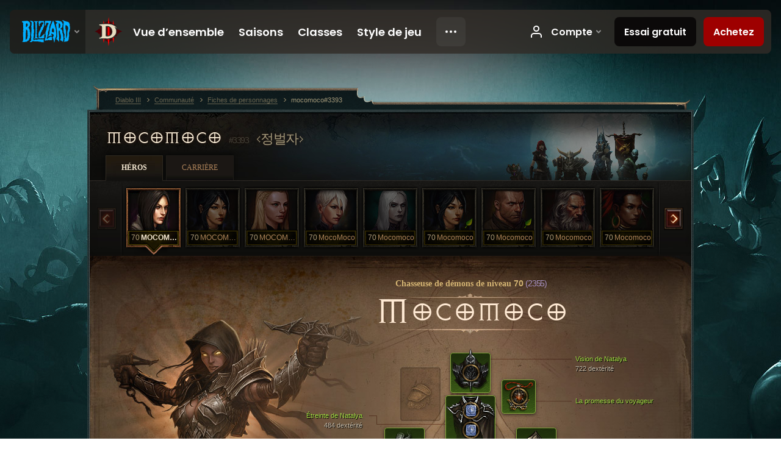

--- FILE ---
content_type: text/html;charset=UTF-8
request_url: https://kr.diablo3.blizzard.com/fr-fr/profile/mocomoco-3393/hero/95657640
body_size: 14500
content:
<!DOCTYPE html>
<html xmlns="http://www.w3.org/1999/xhtml" xml:lang="fr-fr" lang="fr-fr">
<head xmlns:og="http://ogp.me/ns#" xmlns:fb="http://ogp.me/ns/fb#">
<script type="text/javascript">
//<![CDATA[
var BlzCookieConsent = {
host: "blizzard.com",
onetrustScriptUrl: "https://cdn.cookielaw.org/scripttemplates/otSDKStub.js",
onetrustDomainScript: "22011b0f-2c46-49a3-a7bf-5f98a4d4da65",
cookieInfoUrlPattern: "/cookies/?$"
}
//]]>
</script>
<script type="text/javascript" src="/static/js/libs/cookie-consent-filter-compat.js?v=58-137" defer></script>
<script>
//<![CDATA[
var dataLayer = dataLayer|| [];
dataLayer.push({
"authenticated": "0" });
(function(w,d,s,l,i){w[l]=w[l]||[];w[l].push({"gtm.start":new Date().getTime(),event:"gtm.js"});var f=d.getElementsByTagName(s)[0], j=d.createElement(s),dl=l!="dataLayer"?"&amp;l="+l:"";j.async=true;j.src=
"//www.googletagmanager.com/gtm.js?id="+i+dl;f.parentNode.insertBefore(j,f);})
(window,document,"script","dataLayer","GTM-TVHPB9J");
//]]>
</script>
<meta http-equiv="imagetoolbar" content="false" />
<meta http-equiv="X-UA-Compatible" content="IE=edge,chrome=1" />
<title>mocomoco#3393 - Communauté - Diablo III</title>
<link rel="icon" href="/static/images/icons/favicon.ico?v=58-137" type="image/x-icon" />
<link rel="shortcut icon" href="/static/images/icons/favicon.ico?v=58-137" type="image/x-icon" />
<link rel="stylesheet" type="text/css" media="all" href="/static/local-common/css/common-game-site.min.css?v=58-137" />
<link rel="stylesheet" type="text/css" media="all" href="/static/css/legal/ratings.css?v=58-137" />
<link rel="stylesheet" type="text/css" media="all" href="/static/css/d3.css?v=137" />
<link rel="stylesheet" type="text/css" media="all" href="/static/css/tooltips.css?v=137" />
<link rel="stylesheet" type="text/css" media="all" href="/static/css/profile/shared.css?v=58-137" />
<link rel="stylesheet" type="text/css" media="all" href="/static/css/profile/hero.css?v=58-137" />
<link rel="stylesheet" type="text/css" media="all" href="/static/css/tool/gear-calculator/hero-slots.css?v=58-137" />
<!--[if IE 6]> <link rel="stylesheet" type="text/css" media="all" href="/static/css/tooltips-ie6.css?v=137" />
<![endif]-->
<script type="text/javascript" src="/static/local-common/js/third-party.js?v=58-137"></script>
<script type="text/javascript" src="/static/local-common/js/common-game-site.min.js?v=58-137"></script>
<meta name="twitter:card" content="summary" />
<meta name="twitter:title" content="mocomoco#3393 - Communauté - Diablo III" />
<meta name="twitter:description" content="demon-hunter de niveau 70" />
<meta name="twitter:image:src" content="https://assets.diablo3.blizzard.com/d3/icons/portraits/100/demonhunter_female.png" />
<!--[if IE 6]> <script type="text/javascript">
//<![CDATA[
try { document.execCommand('BackgroundImageCache', false, true) } catch(e) {}
//]]>
</script>
<![endif]-->
<script type="text/javascript">
//<![CDATA[
var Core = Core || {},
Login = Login || {};
Core.staticUrl = '/static';
Core.sharedStaticUrl = '/static/local-common';
Core.baseUrl = '/fr-fr';
Core.projectUrl = '';
Core.cdnUrl = 'https://blzmedia-a.akamaihd.net';
Core.supportUrl = 'http://kr.battle.net/support/';
Core.secureSupportUrl = 'https://kr.battle.net/support/';
Core.project = 'd3';
Core.locale = 'fr-fr';
Core.language = 'fr';
Core.region = 'kr';
Core.shortDateFormat = 'dd/MM/yyyy';
Core.dateTimeFormat = 'dd/MM/yyyy HH:mm';
Core.loggedIn = false;
Core.userAgent = 'web';
Login.embeddedUrl = 'https://kr.battle.net/login/login.frag';
var Flash = Flash || {};
Flash.videoPlayer = 'https://blzmedia-a.akamaihd.net/global-video-player/themes/d3/video-player.swf';
Flash.videoBase = 'https://blzmedia-a.akamaihd.net/d3/media/videos';
Flash.ratingImage = 'https://blzmedia-a.akamaihd.net/global-video-player/ratings/d3/fr-fr.jpg';
Flash.expressInstall = 'https://blzmedia-a.akamaihd.net/global-video-player/expressInstall.swf';
Flash.videoBase = 'https://assets.diablo3.blizzard.com/d3/media/videos';
//]]>
</script>
<meta property="fb:app_id" content="155068716934" />
<meta property="og:site_name" content="Diablo III" />
<meta property="og:locale" content="fr_FR" />
<meta property="og:type" content="website" />
<meta property="og:url" content="https://kr.diablo3.blizzard.com/fr-fr/profile/mocomoco-3393/hero/99509076" />
<meta property="og:image" content="https://assets.diablo3.blizzard.com/d3/icons/portraits/100/demonhunter_female.png" />
<meta property="og:image" content="https://blzmedia-a.akamaihd.net/battle.net/logos/og-d3.png" />
<meta property="og:image" content="https://blzmedia-a.akamaihd.net/battle.net/logos/og-blizzard.png" />
<meta property="og:title" content="MOCOMOCO" />
<meta property="og:description" content="demon-hunter de niveau 70" />
<link rel="canonical" href="https://kr.diablo3.blizzard.com/fr-fr/profile/mocomoco-3393/hero/99509076" />
<meta property="d3-cloud-provider" content="aws" />
<meta property="d3-app-name" content="d3-site-prod-kr" />
<meta property="d3-app-version" content="9.5.0" />
</head>
<body class="fr-fr profile profile-hero" itemscope="itemscope" itemtype="http://schema.org/WebPage" data-legal-country="US">
<noscript><iframe src="https://www.googletagmanager.com/ns.html?id=GTM-TVHPB9J"
height="0" width="0" style="display:none;visibility:hidden"></iframe></noscript>
<blz-nav
locale="fr-fr"
content="d3"
link-prefix="https://diablo3.blizzard.com/"
hidden
>
<script async src="https://navbar.blizzard.com/static/v1/nav.js"></script>
</blz-nav>
<div class="bg-wrapper">
<div class="wrapper">
<div id="main-content"></div>
<div class="body" itemscope="itemscope" itemtype="http://schema.org/WebPageElement">
<div class="body-top">
<div class="body-bot">



	<div class="profile-wrapper">
		<div class="profile-head">
			<a href="/fr-fr/profile/mocomoco-3393/">


	<h2 class="header-2" >					mocomoco
					<span class="battleTag">#3393</span>
					<span class="clan">정벌자</span>
</h2>
			</a>
	<span class="clear"><!-- --></span>
		</div>



	<ul class="tab-menu ">
				<li class="menu-heroes ">
					<a href="/fr-fr/profile/mocomoco-3393/hero/99509076"
					
					 class="tab-active">
					<span>Héros</span>
					</a>
				</li>
				<li class="menu-career ">
					<a href="/fr-fr/profile/mocomoco-3393/career"
					
					>
					<span>Carrière</span>
					</a>
				</li>
	</ul>

		<script type="text/javascript">
		//<![CDATA[
				$(function() {
					Profile.baseUrl = '/fr-fr/profile/mocomoco-3393/';
					Profile.lastHero = 99509076;
					Profile.heroes = [
							{ id: 99509076, name: 'MOCOMOCO', level: 70, 'class': 'demon-hunter', historyType: 'hero' },
							{ id: 98604557, name: 'MOCOMOCO', level: 70, 'class': 'wizard', historyType: 'hero' },
							{ id: 98558418, name: 'MOCOMOCO', level: 70, 'class': 'crusader', historyType: 'hero' },
							{ id: 98478346, name: 'MocoMoco', level: 70, 'class': 'monk', historyType: 'hero' },
							{ id: 97504263, name: 'Mocomoco', level: 70, 'class': 'necromancer', historyType: 'hero' },
							{ id: 99840870, name: 'Mocomoco', level: 70, 'class': 'wizard', historyType: 'hero' },
							{ id: 99793349, name: 'Mocomoco', level: 70, 'class': 'crusader', historyType: 'hero' },
							{ id: 69358316, name: 'Mocomoco', level: 70, 'class': 'barbarian', historyType: 'hero' },
							{ id: 98616132, name: 'Mocomoco', level: 70, 'class': 'witch-doctor', historyType: 'hero' },
							{ id: 98923841, name: 'mocomoco', level: 70, 'class': 'barbarian', historyType: 'hero' },
							{ id: 46064781, name: '모코모코', level: 70, 'class': 'wizard', historyType: 'hero' },
							{ id: 99503822, name: '모코모코', level: 70, 'class': 'necromancer', historyType: 'hero' }
					];


						Profile.suppressAjaxLoad = true;

						if (window.history.pushState) {
							var activeHero = Profile.getHero(99509076);
							window.history.replaceState(activeHero, activeHero.name, activeHero.id);
						}
						Profile.bindHistory();
				});
		//]]>
		</script>


		<div class="profile-body" id="profile-body">


	<div class="demon-hunter-female">
		<div class="profile-selector MediaCarousel MediaCarousel--heroes" id="heroes">
			<span class="MediaCarousel-page MediaCarousel-page--right MediaCarousel-page--end"><span></span></span>
			<span class="MediaCarousel-page MediaCarousel-page--left MediaCarousel-page--end"><span></span></span>
			<div class="MediaCarousel-scrollWrap">
				<ul class="hero-tabs MediaCarousel-scroll">


						<li class="MediaCarousel-thumb">
							<a class="hero-tab demon-hunter-female active" href="99509076" data-tooltip="#hero-tab-tooltip-0">
								<span class="hero-portrait">
								</span>
								<span class="level">70</span>
								<span class="name">MOCOMOCO</span>
							</a>



	<div id="hero-tab-tooltip-0" style="display:none">
		<div class="hero-tab-tooltip profile-tooltip">
			


	<h2 class="subheader-2" >MOCOMOCO</h2>

			<p >
				female de niveau <strong>70</strong>
			</p>
		</div>
	</div>
						</li>


						<li class="MediaCarousel-thumb">
							<a class="hero-tab wizard-female " href="98604557" data-tooltip="#hero-tab-tooltip-1">
								<span class="hero-portrait">
								</span>
								<span class="level">70</span>
								<span class="name">MOCOMOCO</span>
							</a>



	<div id="hero-tab-tooltip-1" style="display:none">
		<div class="hero-tab-tooltip profile-tooltip">
			


	<h2 class="subheader-2" >MOCOMOCO</h2>

			<p >
				female de niveau <strong>70</strong>
			</p>
		</div>
	</div>
						</li>


						<li class="MediaCarousel-thumb">
							<a class="hero-tab crusader-female " href="98558418" data-tooltip="#hero-tab-tooltip-2">
								<span class="hero-portrait">
								</span>
								<span class="level">70</span>
								<span class="name">MOCOMOCO</span>
							</a>



	<div id="hero-tab-tooltip-2" style="display:none">
		<div class="hero-tab-tooltip profile-tooltip">
			


	<h2 class="subheader-2" >MOCOMOCO</h2>

			<p >
				female de niveau <strong>70</strong>
			</p>
		</div>
	</div>
						</li>


						<li class="MediaCarousel-thumb">
							<a class="hero-tab monk-female " href="98478346" data-tooltip="#hero-tab-tooltip-3">
								<span class="hero-portrait">
								</span>
								<span class="level">70</span>
								<span class="name">MocoMoco</span>
							</a>



	<div id="hero-tab-tooltip-3" style="display:none">
		<div class="hero-tab-tooltip profile-tooltip">
			


	<h2 class="subheader-2" >MocoMoco</h2>

			<p >
				female de niveau <strong>70</strong>
			</p>
		</div>
	</div>
						</li>


						<li class="MediaCarousel-thumb">
							<a class="hero-tab necromancer-female " href="97504263" data-tooltip="#hero-tab-tooltip-4">
								<span class="hero-portrait">
								</span>
								<span class="level">70</span>
								<span class="name">Mocomoco</span>
							</a>



	<div id="hero-tab-tooltip-4" style="display:none">
		<div class="hero-tab-tooltip profile-tooltip">
			


	<h2 class="subheader-2" >Mocomoco</h2>

			<p >
				female de niveau <strong>70</strong>
			</p>
		</div>
	</div>
						</li>


						<li class="MediaCarousel-thumb">
							<a class="hero-tab wizard-female " href="99840870" data-tooltip="#hero-tab-tooltip-5">
								<span class="hero-portrait">
										<span class="small-seasonal-leaf"></span>
								</span>
								<span class="level">70</span>
								<span class="name">Mocomoco</span>
							</a>



	<div id="hero-tab-tooltip-5" style="display:none">
		<div class="hero-tab-tooltip profile-tooltip">
			


	<h2 class="subheader-2" >Mocomoco</h2>

			<p >
				female de niveau <strong>70</strong>
				 - <span class="d3-color-seasonal">Héros saisonnier</span>
			</p>
		</div>
	</div>
						</li>


						<li class="MediaCarousel-thumb">
							<a class="hero-tab crusader-male " href="99793349" data-tooltip="#hero-tab-tooltip-6">
								<span class="hero-portrait">
										<span class="small-seasonal-leaf"></span>
								</span>
								<span class="level">70</span>
								<span class="name">Mocomoco</span>
							</a>



	<div id="hero-tab-tooltip-6" style="display:none">
		<div class="hero-tab-tooltip profile-tooltip">
			


	<h2 class="subheader-2" >Mocomoco</h2>

			<p >
				male de niveau <strong>70</strong>
				 - <span class="d3-color-seasonal">Héros saisonnier</span>
			</p>
		</div>
	</div>
						</li>


						<li class="MediaCarousel-thumb">
							<a class="hero-tab barbarian-male " href="69358316" data-tooltip="#hero-tab-tooltip-7">
								<span class="hero-portrait">
								</span>
								<span class="level">70</span>
								<span class="name">Mocomoco</span>
							</a>



	<div id="hero-tab-tooltip-7" style="display:none">
		<div class="hero-tab-tooltip profile-tooltip">
			


	<h2 class="subheader-2" >Mocomoco</h2>

			<p >
				male de niveau <strong>70</strong>
			</p>
		</div>
	</div>
						</li>


						<li class="MediaCarousel-thumb">
							<a class="hero-tab witch-doctor-female " href="98616132" data-tooltip="#hero-tab-tooltip-8">
								<span class="hero-portrait">
								</span>
								<span class="level">70</span>
								<span class="name">Mocomoco</span>
							</a>



	<div id="hero-tab-tooltip-8" style="display:none">
		<div class="hero-tab-tooltip profile-tooltip">
			


	<h2 class="subheader-2" >Mocomoco</h2>

			<p >
				female de niveau <strong>70</strong>
			</p>
		</div>
	</div>
						</li>


						<li class="MediaCarousel-thumb">
							<a class="hero-tab barbarian-female " href="98923841" data-tooltip="#hero-tab-tooltip-9">
								<span class="hero-portrait">
								</span>
								<span class="level">70</span>
								<span class="name">mocomoco</span>
							</a>



	<div id="hero-tab-tooltip-9" style="display:none">
		<div class="hero-tab-tooltip profile-tooltip">
			


	<h2 class="subheader-2" >mocomoco</h2>

			<p >
				female de niveau <strong>70</strong>
			</p>
		</div>
	</div>
						</li>


						<li class="MediaCarousel-thumb">
							<a class="hero-tab wizard-female " href="46064781" data-tooltip="#hero-tab-tooltip-10">
								<span class="hero-portrait">
								</span>
								<span class="level">70</span>
								<span class="name">모코모코</span>
							</a>



	<div id="hero-tab-tooltip-10" style="display:none">
		<div class="hero-tab-tooltip profile-tooltip">
			


	<h2 class="subheader-2" >모코모코</h2>

			<p >
				female de niveau <strong>70</strong>
			</p>
		</div>
	</div>
						</li>


						<li class="MediaCarousel-thumb">
							<a class="hero-tab necromancer-male " href="99503822" data-tooltip="#hero-tab-tooltip-11">
								<span class="hero-portrait">
										<span class="small-seasonal-leaf"></span>
								</span>
								<span class="level">70</span>
								<span class="name">모코모코</span>
							</a>



	<div id="hero-tab-tooltip-11" style="display:none">
		<div class="hero-tab-tooltip profile-tooltip">
			


	<h2 class="subheader-2" >모코모코</h2>

			<p >
				male de niveau <strong>70</strong>
				 - <span class="d3-color-seasonal">Héros saisonnier</span>
			</p>
		</div>
	</div>
						</li>
							<li class="MediaCarousel-thumb">
								<span class="hero-tab empty-hero"></span>
							</li>
							<li class="MediaCarousel-thumb">
								<span class="hero-tab empty-hero"></span>
							</li>
							<li class="MediaCarousel-thumb">
								<span class="hero-tab empty-hero"></span>
							</li>
							<li class="MediaCarousel-thumb">
								<span class="hero-tab empty-hero"></span>
							</li>
							<li class="MediaCarousel-thumb">
								<span class="hero-tab empty-hero"></span>
							</li>
							<li class="MediaCarousel-thumb">
								<span class="hero-tab empty-hero"></span>
							</li>
				</ul>
			</div>
		</div>

		<div class="profile-sheet">




	<h2 class="class" >				<a href="/fr-fr/class/demon-hunter/">

					<span>Chasseuse de démons de niveau <strong>70<span class="paragon-level">(2 355)</span></strong></span>

				</a>
</h2>

			

	<h2 class="header-2 name" >MOCOMOCO</h2>


			<div class="paperdoll" id="paperdoll">

		<div class="weapon-flourish main-hand-flourish elemental-holy"></div>
		<div class="weapon-flourish off-hand-flourish elemental-lightning"></div>

	<ul class="gear-slots">
	<li class="slot-head">

				<a class="slot-link" href="/fr-fr/item/natalyas-sight-Unique_Helm_009_x1" data-d3tooltip="item-profile/21020842~99509076~natalyas-sight~Unique_Helm_009_x1">
				<span class="d3-icon d3-icon-item d3-icon-item-green">
					<span class="icon-item-gradient">
						<span class="icon-item-inner"></span>
					</span>
				</span>

					<span class="image">
					<img src="https://assets.diablo3.blizzard.com/d3/icons/items/large/unique_helm_009_x1_demonhunter_male.png" alt="" />
				</span>

		<span class="sockets-wrapper">
			<span class="sockets-align">
						<span class="socket">

						</span><br />
			</span>
		</span>
				</a>



	</li>
	<li class="slot-torso">

				<a class="slot-link" href="/fr-fr/item/natalyas-embrace-Unique_Cloak_006_x1" data-d3tooltip="item-profile/21020842~99509076~natalyas-embrace~Unique_Cloak_006_x1">
				<span class="d3-icon d3-icon-item d3-icon-item-green">
					<span class="icon-item-gradient">
						<span class="icon-item-inner"></span>
					</span>
				</span>

					<span class="image">
					<img src="https://assets.diablo3.blizzard.com/d3/icons/items/large/unique_cloak_006_x1_demonhunter_male.png" alt="" />
				</span>

		<span class="sockets-wrapper">
			<span class="sockets-align">
					<span class="socket">
						<img class="gem" src="https://assets.diablo3.blizzard.com/d3/icons/items/small/x1_diamond_10_demonhunter_male.png" />
					</span><br />
					<span class="socket">
						<img class="gem" src="https://assets.diablo3.blizzard.com/d3/icons/items/small/x1_diamond_10_demonhunter_male.png" />
					</span><br />
					<span class="socket">
						<img class="gem" src="https://assets.diablo3.blizzard.com/d3/icons/items/small/x1_diamond_10_demonhunter_male.png" />
					</span><br />
			</span>
		</span>
				</a>



	</li>
	<li class="slot-feet">

				<a class="slot-link" href="/fr-fr/item/natalyas-bloody-footprints-Unique_Boots_011_x1" data-d3tooltip="item-profile/21020842~99509076~natalyas-bloody-footprints~Unique_Boots_011_x1">
				<span class="d3-icon d3-icon-item d3-icon-item-green">
					<span class="icon-item-gradient">
						<span class="icon-item-inner"></span>
					</span>
				</span>

					<span class="image">
					<img src="https://assets.diablo3.blizzard.com/d3/icons/items/large/unique_boots_011_x1_demonhunter_male.png" alt="" />
				</span>

				</a>



	</li>
	<li class="slot-hands">

				<a class="slot-link" href="/fr-fr/item/natalyas-touch-P2_Unique_Gloves_01" data-d3tooltip="item-profile/21020842~99509076~natalyas-touch~P2_Unique_Gloves_01">
				<span class="d3-icon d3-icon-item d3-icon-item-green">
					<span class="icon-item-gradient">
						<span class="icon-item-inner"></span>
					</span>
				</span>

					<span class="image">
					<img src="https://assets.diablo3.blizzard.com/d3/icons/items/large/p2_unique_gloves_01_demonhunter_male.png" alt="" />
				</span>

				</a>



	</li>
	<li class="slot-shoulders">
			<span class="d3-icon d3-icon-item empty-icon" data-tooltip="Épaules">
				<span class="icon-item-inner"></span>
			</span>
	</li>
	<li class="slot-legs">

				<a class="slot-link" href="/fr-fr/item/natalyas-leggings-P2_Unique_Pants_01" data-d3tooltip="item-profile/21020842~99509076~natalyas-leggings~P2_Unique_Pants_01">
				<span class="d3-icon d3-icon-item d3-icon-item-green">
					<span class="icon-item-gradient">
						<span class="icon-item-inner"></span>
					</span>
				</span>

					<span class="image">
					<img src="https://assets.diablo3.blizzard.com/d3/icons/items/large/p2_unique_pants_01_demonhunter_male.png" alt="" />
				</span>

		<span class="sockets-wrapper">
			<span class="sockets-align">
					<span class="socket">
						<img class="gem" src="https://assets.diablo3.blizzard.com/d3/icons/items/small/x1_diamond_10_demonhunter_male.png" />
					</span><br />
					<span class="socket">
						<img class="gem" src="https://assets.diablo3.blizzard.com/d3/icons/items/small/x1_diamond_10_demonhunter_male.png" />
					</span><br />
			</span>
		</span>
				</a>



	</li>
	<li class="slot-bracers">

				<a class="slot-link" href="/fr-fr/artisan/blacksmith/recipe/guardians-aversion" data-d3tooltip="item-profile/21020842~99509076~guardians-aversion~P74_Unique_Bracer_010">
				<span class="d3-icon d3-icon-item d3-icon-item-green">
					<span class="icon-item-gradient">
						<span class="icon-item-inner"></span>
					</span>
				</span>

					<span class="image">
					<img src="https://assets.diablo3.blizzard.com/d3/icons/items/large/p74_unique_bracer_010_demonhunter_male.png" alt="" />
				</span>

				</a>



	</li>
	<li class="slot-mainHand">

				<a class="slot-link" href="/fr-fr/item/dawn-P4_Unique_HandXBow_001" data-d3tooltip="item-profile/21020842~99509076~dawn~P4_Unique_HandXBow_001">
				<span class="d3-icon d3-icon-item d3-icon-item-orange">
					<span class="icon-item-gradient">
						<span class="icon-item-inner"></span>
					</span>
				</span>

					<span class="image">
					<img src="https://assets.diablo3.blizzard.com/d3/icons/items/large/p4_unique_handxbow_001_demonhunter_male.png" alt="" />
				</span>

		<span class="sockets-wrapper">
			<span class="sockets-align">
						<span class="socket">

						</span><br />
			</span>
		</span>
				</a>



	</li>
	<li class="slot-offHand">

				<a class="slot-link" href="/fr-fr/item/the-demons-demise-P75_handXbow_norm_unique_03" data-d3tooltip="item-profile/21020842~99509076~the-demons-demise~P75_handXbow_norm_unique_03">
				<span class="d3-icon d3-icon-item d3-icon-item-orange">
					<span class="icon-item-gradient">
						<span class="icon-item-inner"></span>
					</span>
				</span>

					<span class="image">
					<img src="https://assets.diablo3.blizzard.com/d3/icons/items/large/p75_handxbow_norm_unique_03_demonhunter_male.png" alt="" />
				</span>

				</a>



	</li>
	<li class="slot-waist">

				<a class="slot-link" href="/fr-fr/artisan/blacksmith/recipe/guardians-case" data-d3tooltip="item-profile/21020842~99509076~guardians-case~P74_Unique_Belt_013">
				<span class="d3-icon d3-icon-item d3-icon-item-green">
					<span class="icon-item-gradient">
						<span class="icon-item-inner"></span>
					</span>
				</span>

					<span class="image">
					<img src="https://assets.diablo3.blizzard.com/d3/icons/items/large/p74_unique_belt_013_demonhunter_male.png" alt="" />
				</span>

				</a>



	</li>
	<li class="slot-rightFinger">

				<a class="slot-link" href="/fr-fr/item/stone-of-jordan-P69_Unique_Ring_019" data-d3tooltip="item-profile/21020842~99509076~stone-of-jordan~P69_Unique_Ring_019">
				<span class="d3-icon d3-icon-item d3-icon-item-orange">
					<span class="icon-item-gradient">
						<span class="icon-item-inner"></span>
					</span>
				</span>

					<span class="image">
					<img src="https://assets.diablo3.blizzard.com/d3/icons/items/large/p69_unique_ring_019_demonhunter_male.png" alt="" />
				</span>

				</a>



	</li>
	<li class="slot-leftFinger">

				<a class="slot-link" href="/fr-fr/item/the-compass-rose-Unique_Ring_013_x1" data-d3tooltip="item-profile/21020842~99509076~the-compass-rose~Unique_Ring_013_x1">
				<span class="d3-icon d3-icon-item d3-icon-item-green">
					<span class="icon-item-gradient">
						<span class="icon-item-inner"></span>
					</span>
				</span>

					<span class="image">
					<img src="https://assets.diablo3.blizzard.com/d3/icons/items/large/unique_ring_013_x1_demonhunter_male.png" alt="" />
				</span>

		<span class="sockets-wrapper">
			<span class="sockets-align">
					<span class="socket">
						<img class="gem" src="https://assets.diablo3.blizzard.com/d3/icons/items/small/unique_gem_002_x1_demonhunter_male.png" />
					</span><br />
			</span>
		</span>
				</a>



	</li>
	<li class="slot-neck">

				<a class="slot-link" href="/fr-fr/item/the-travelers-pledge-Unique_Amulet_008_x1" data-d3tooltip="item-profile/21020842~99509076~the-travelers-pledge~Unique_Amulet_008_x1">
				<span class="d3-icon d3-icon-item d3-icon-item-green">
					<span class="icon-item-gradient">
						<span class="icon-item-inner"></span>
					</span>
				</span>

					<span class="image">
					<img src="https://assets.diablo3.blizzard.com/d3/icons/items/large/unique_amulet_008_x1_demonhunter_male.png" alt="" />
				</span>

		<span class="sockets-wrapper">
			<span class="sockets-align">
					<span class="socket">
						<img class="gem" src="https://assets.diablo3.blizzard.com/d3/icons/items/small/unique_gem_012_x1_demonhunter_male.png" />
					</span><br />
			</span>
		</span>
				</a>



	</li>

	</ul>

	<ul class="gear-labels" id="gear-labels">


		<li class="gear-label slot-head">
				<a href="/fr-fr/item/natalyas-sight-Unique_Helm_009_x1"
				   data-d3tooltip="item-profile/21020842~99509076~natalyas-sight~Unique_Helm_009_x1"
				   class="label-link d3-color-green">
						<span class="item-name">Vision de Natalya</span>
						<span class="bonus-value bonus-1209 long-bonus"
							>
						722 dextérité
						</span>
						<span class="bonus-value bonus-391 long-bonus"
							 style="display:none">
						4Châsse:Châsses; (1)
						</span>
						<span class="bonus-value bonus-50 long-bonus"
							 style="display:none">
						33% d’or supplémentaire sur les monstres
						</span>
						<span class="bonus-value bonus-1211 long-bonus"
							 style="display:none">
						737 vitalité
						</span>
				</a>


		</li>


		<li class="gear-label slot-torso">
				<a href="/fr-fr/item/natalyas-embrace-Unique_Cloak_006_x1"
				   data-d3tooltip="item-profile/21020842~99509076~natalyas-embrace~Unique_Cloak_006_x1"
				   class="label-link d3-color-green">
						<span class="item-name">Étreinte de Natalya</span>
						<span class="bonus-value bonus-77 long-bonus"
							 style="display:none">
						Tuer des monstres octroie 171 4point:points; d’expérience
						</span>
						<span class="bonus-value bonus-1209 long-bonus"
							>
						484 dextérité
						</span>
						<span class="bonus-value bonus-392 long-bonus"
							 style="display:none">
						4Châsse:Châsses; (0)
						</span>
						<span class="bonus-value bonus-96 long-bonus"
							 style="display:none">
						+234 à toutes les résistances
						</span>
						<span class="bonus-value bonus-1211 long-bonus"
							 style="display:none">
						468 vitalité
						</span>
				</a>


		</li>


		<li class="gear-label slot-feet">
				<a href="/fr-fr/item/natalyas-bloody-footprints-Unique_Boots_011_x1"
				   data-d3tooltip="item-profile/21020842~99509076~natalyas-bloody-footprints~Unique_Boots_011_x1"
				   class="label-link d3-color-green">
						<span class="item-name">Empreintes sanglantes de Natalya</span>
						<span class="bonus-value bonus-339 long-bonus"
							 style="display:none">
						2,440 aux dégâts d’épines
						</span>
						<span class="bonus-value bonus-1209 long-bonus"
							>
						416 dextérité
						</span>
						<span class="bonus-value bonus-34 long-bonus"
							 style="display:none">
						397 armure
						</span>
						<span class="bonus-value bonus-171 long-bonus"
							 style="display:none">
						11% à la vitesse de déplacement
						</span>
						<span class="bonus-value bonus-96 long-bonus"
							 style="display:none">
						+96 à toutes les résistances
						</span>
						<span class="bonus-value bonus-1076 long-bonus"
							 style="display:none">
						Ramassage d’or et de globes de vie augmenté de 2 mètres
						</span>
				</a>


		</li>


		<li class="gear-label slot-hands">
				<a href="/fr-fr/item/natalyas-touch-P2_Unique_Gloves_01"
				   data-d3tooltip="item-profile/21020842~99509076~natalyas-touch~P2_Unique_Gloves_01"
				   class="label-link d3-color-green">
						<span class="item-name">Doigté de Natalya</span>
						<span class="bonus-value bonus-77 long-bonus"
							 style="display:none">
						Tuer des monstres octroie 164 4point:points; d’expérience
						</span>
						<span class="bonus-value bonus-1209 long-bonus"
							>
						732 dextérité
						</span>
						<span class="bonus-value bonus-1211 long-bonus"
							 style="display:none">
						645 vitalité
						</span>
						<span class="bonus-value bonus-210 long-bonus"
							 style="display:none">
						Réduit le temps de recharge de toutes les compétences de 8%
						</span>
						<span class="bonus-value bonus-253 long-bonus"
							 style="display:none">
						Chances de coup critique augmentées de 10%
						</span>
				</a>


		</li>



		<li class="gear-label slot-legs">
				<a href="/fr-fr/item/natalyas-leggings-P2_Unique_Pants_01"
				   data-d3tooltip="item-profile/21020842~99509076~natalyas-leggings~P2_Unique_Pants_01"
				   class="label-link d3-color-green">
						<span class="item-name">Jambards de Natalya</span>
						<span class="bonus-value bonus-77 long-bonus"
							 style="display:none">
						Tuer des monstres octroie 173 4point:points; d’expérience
						</span>
						<span class="bonus-value bonus-1209 long-bonus"
							>
						437 dextérité
						</span>
						<span class="bonus-value bonus-392 long-bonus"
							 style="display:none">
						4Châsse:Châsses; (0)
						</span>
						<span class="bonus-value bonus-50 long-bonus"
							 style="display:none">
						33% d’or supplémentaire sur les monstres
						</span>
						<span class="bonus-value bonus-96 long-bonus"
							 style="display:none">
						+251 à toutes les résistances
						</span>
						<span class="bonus-value bonus-1211 long-bonus"
							 style="display:none">
						493 vitalité
						</span>
				</a>


		</li>


		<li class="gear-label slot-bracers">
				<a href="/fr-fr/artisan/blacksmith/recipe/guardians-aversion"
				   data-d3tooltip="item-profile/21020842~99509076~guardians-aversion~P74_Unique_Bracer_010"
				   class="label-link d3-color-green">
						<span class="item-name">Aversion du gardien</span>
						<span class="bonus-value bonus-352 long-bonus"
							 style="display:none">
						8,910 points de vie par coup
						</span>
						<span class="bonus-value bonus-1209 long-bonus"
							>
						441 dextérité
						</span>
						<span class="bonus-value bonus-1124 long-bonus"
							 style="display:none">
						0.049% de chances de renversement par coup
						</span>
						<span class="bonus-value bonus-1211 long-bonus"
							 style="display:none">
						440 vitalité
						</span>
						<span class="bonus-value bonus-253 long-bonus"
							 style="display:none">
						Chances de coup critique augmentées de 5.5%
						</span>
				</a>


		</li>


		<li class="gear-label slot-mainHand">
				<a href="/fr-fr/item/dawn-P4_Unique_HandXBow_001"
				   data-d3tooltip="item-profile/21020842~99509076~dawn~P4_Unique_HandXBow_001"
				   class="label-link d3-color-orange">
						<span class="item-name">Rosée</span>
						<span class="weapon-dps">
						3 069,6 DPS
					</span>
						<span class="bonus-value bonus-1209 long-bonus"
							>
						932 dextérité
						</span>
						<span class="bonus-value bonus-391 long-bonus"
							 style="display:none">
						4Châsse:Châsses; (1)
						</span>
						<span class="bonus-value bonus-231 long-bonus"
							 style="display:none">
						+1,364-1,633 4point:points; de dégâts sacrés
						</span>
						<span class="bonus-value bonus-1211 long-bonus"
							 style="display:none">
						995 vitalité
						</span>
						<span class="bonus-value bonus-1355 long-bonus"
							 style="display:none">
						Chances d’infliger 0.2% de dégâts de zone par coup
						</span>
				</a>


		</li>


		<li class="gear-label slot-offHand">
				<a href="/fr-fr/item/the-demons-demise-P75_handXbow_norm_unique_03"
				   data-d3tooltip="item-profile/21020842~99509076~the-demons-demise~P75_handXbow_norm_unique_03"
				   class="label-link d3-color-orange">
						<span class="item-name">Le dam du démon</span>
						<span class="weapon-dps">
						2 461,9 DPS
					</span>
						<span class="bonus-value bonus-1209 long-bonus"
							>
						682 dextérité
						</span>
						<span class="bonus-value bonus-241 long-bonus"
							 style="display:none">
						7% de dégâts
						</span>
				</a>


		</li>


		<li class="gear-label slot-waist">
				<a href="/fr-fr/artisan/blacksmith/recipe/guardians-case"
				   data-d3tooltip="item-profile/21020842~99509076~guardians-case~P74_Unique_Belt_013"
				   class="label-link d3-color-green">
						<span class="item-name">Gaine du gardien</span>
						<span class="bonus-value bonus-353 long-bonus"
							 style="display:none">
						5,571 4point:points; de vie par victime
						</span>
						<span class="bonus-value bonus-1209 long-bonus"
							>
						472 dextérité
						</span>
						<span class="bonus-value bonus-34 long-bonus"
							 style="display:none">
						376 armure
						</span>
						<span class="bonus-value bonus-126 long-bonus"
							 style="display:none">
						Régénère 5,014 4point:points; de vie par seconde
						</span>
						<span class="bonus-value bonus-1211 long-bonus"
							 style="display:none">
						485 vitalité
						</span>
				</a>


		</li>


		<li class="gear-label slot-rightFinger">
				<a href="/fr-fr/item/stone-of-jordan-P69_Unique_Ring_019"
				   data-d3tooltip="item-profile/21020842~99509076~stone-of-jordan~P69_Unique_Ring_019"
				   class="label-link d3-color-orange">
						<span class="item-name">Pierre de Jordanie</span>
						<span class="bonus-value bonus-135 long-bonus"
							 style="display:none">
						12% de points de vie
						</span>
						<span class="bonus-value bonus-1134 long-bonus"
							 style="display:none">
						Augmente les dégâts infligés aux élites de 29%
						</span>
						<span class="bonus-value bonus-152 long-bonus"
							 style="display:none">
						17 essence maximale
						</span>
						<span class="bonus-value bonus-253 long-bonus"
							 style="display:none">
						Chances de coup critique augmentées de 6%
						</span>
				</a>


		</li>


		<li class="gear-label slot-leftFinger">
				<a href="/fr-fr/item/the-compass-rose-Unique_Ring_013_x1"
				   data-d3tooltip="item-profile/21020842~99509076~the-compass-rose~Unique_Ring_013_x1"
				   class="label-link d3-color-green">
						<span class="item-name">La rose des vents</span>
						<span class="bonus-value bonus-203 long-bonus"
							 style="display:none">
						La vitesse d’attaque augmente de 0.06%
						</span>
						<span class="bonus-value bonus-392 long-bonus"
							 style="display:none">
						4Châsse:Châsses; (0)
						</span>
						<span class="bonus-value bonus-171 long-bonus"
							 style="display:none">
						11% à la vitesse de déplacement
						</span>
						<span class="bonus-value bonus-253 long-bonus"
							 style="display:none">
						Chances de coup critique augmentées de 6%
						</span>
						<span class="bonus-value bonus-1355 long-bonus"
							 style="display:none">
						Chances d’infliger 0.19% de dégâts de zone par coup
						</span>
				</a>


		</li>


		<li class="gear-label slot-neck">
				<a href="/fr-fr/item/the-travelers-pledge-Unique_Amulet_008_x1"
				   data-d3tooltip="item-profile/21020842~99509076~the-travelers-pledge~Unique_Amulet_008_x1"
				   class="label-link d3-color-green">
						<span class="item-name">La promesse du voyageur</span>
						<span class="bonus-value bonus-77 long-bonus"
							 style="display:none">
						Tuer des monstres octroie 188 4point:points; d’expérience
						</span>
						<span class="bonus-value bonus-392 long-bonus"
							 style="display:none">
						4Châsse:Châsses; (0)
						</span>
						<span class="bonus-value bonus-210 long-bonus"
							 style="display:none">
						Réduit le temps de recharge de toutes les compétences de 5%
						</span>
						<span class="bonus-value bonus-258 long-bonus"
							 style="display:none">
						Dégâts des coups critiques augmentés de 80% 
						</span>
				</a>


		</li>
	</ul>

	<ul class="gear-lines">
				<li class="slot-head"></li>
				<li class="slot-torso"></li>
				<li class="slot-feet"></li>
				<li class="slot-hands"></li>
				<li class="slot-legs"></li>
				<li class="slot-bracers"></li>
				<li class="slot-mainHand"></li>
				<li class="slot-offHand"></li>
				<li class="slot-waist"></li>
				<li class="slot-rightFinger"></li>
				<li class="slot-leftFinger"></li>
				<li class="slot-neck"></li>
	</ul>
			</div>


		<div class="gear-bonuses" id="bonuses">
			

	<h3 class="header-3" ><span class="help-icon tip" data-tooltip="#gear-bonuses-tooltip"></span>Bonus d’équipement</h3>


			<div id="gear-bonuses-tooltip" style="display: none;">
				<div class="profile-tooltip">
					


	<h2 class="subheader-2" >Bonus d’équipement</h2>

					<p>Il s’agit de la liste des bonus les plus importants apportés par votre équipement. Vous pouvez sélectionner l’un d’entre eux afin d’afficher les objets qui vous le confèrent.</p>
				</div>
			</div>

			<ul>
					<li>
						<a href="javascript:;" class="bonus-stat" data-bonus-index="1209">
							<span class="bonus-radio active"></span>5,318 dextérité
						</a>
					</li>
					<li>
						<a href="javascript:;" class="bonus-stat" data-bonus-index="1211">
							<span class="bonus-radio"></span>4,263 vitalité
						</a>
					</li>
					<li>
						<a href="javascript:;" class="bonus-stat" data-bonus-index="391">
							<span class="bonus-radio"></span>4Châsse:Châsses; (9)
						</a>
					</li>
					<li>
						<a href="javascript:;" class="bonus-stat" data-bonus-index="77">
							<span class="bonus-radio"></span>Tuer des monstres octroie 696 4point:points; d’expérience
						</a>
					</li>
					<li>
						<a href="javascript:;" class="bonus-stat" data-bonus-index="253">
							<span class="bonus-radio"></span>Chances de coup critique augmentées de 27.5%
						</a>
					</li>
			</ul>
		</div>

	<span class="clear"><!-- --></span>
		</div>

		<div class="profile-lower">

			<div class="profile-overview" id="overview">


	<div class="page-section skills">
			<div class="section-header ">
				

	<h3 class="header-3" >Compétences</h3>


			</div>

		<div class="section-body">
		<a href="/fr-fr/calculator/" class="profile-link">
			Afficher dans le calculateur de talents
			<span class="icon-frame icon-frame-text">
				<span class="icon-16 icon-16-rarrow"></span>
			</span>
		</a>

		<div class="skills-wrapper">

			<ul class="active-skills clear-after">

						<li>
							<div id="active-skill-tooltip-0" style="display:none;">
	<div class="d3-tooltip d3-tooltip-skill">



	<div class="tooltip-head">
		<h3 class="">Tir de repli</h3>
	</div>

	<div class="tooltip-body ">




		<span class="d3-icon d3-icon-skill d3-icon-skill-64 " style="background-image: url('https://assets.diablo3.blizzard.com/d3/icons/skills/64/x1_demonhunter_evasivefire.png'); width: 64px; height: 64px;">
			<span class="frame"></span>
		</span>

			<div class="description">
					<p><span class="d3-color-gold">Génère :</span> <span class="d3-color-green">4</span> points de haine</p>

<p>Vous projetez une volée de carreaux qui frappent la cible principale en lui infligeant <span class="d3-color-green">200%</span> des dégâts de votre arme, ainsi que deux autres ennemis auxquels ils infligent <span class="d3-color-green">100%</span> des dégâts de votre arme.</p>

<p>Si un ennemi se trouve très près, face à vous, vous effectuez un saut périlleux arrière pour reculer de <span class="d3-color-green">5</span> mètres.</p>

<p>Nécessite Arme de jet</p>
				
					<p class="special">Primaires</p>
				<p class="subtle">Débloqué au niveau <em>14</em></p>
			</div>

	</div>


	<div class="tooltip-extension rune-extension">
	<span class="d3-icon d3-icon-rune d3-icon-rune-large">
		<span class="rune-e"></span>
	</span>
				

	<h3 class="header-3" >Repli offensif</h3>

					<p>Au lieu de faire faire un saut périlleux arrière, porte la haine générée à <span class="d3-color-green">7</span> points.</p>

<p>Les dégâts de Tir de repli deviennent des dégâts de froid.</p>
				<p class="subtle">Débloqué au niveau <em>42</em></p>
	</div>

	</div>
							</div>

							<a id="active-skill-tooltip-0-link" href="/fr-fr/class/demon-hunter/active/evasive-fire" data-tooltip="#active-skill-tooltip-0">



		<span class="d3-icon d3-icon-skill d3-icon-skill-42 " style="background-image: url('https://assets.diablo3.blizzard.com/d3/icons/skills/42/x1_demonhunter_evasivefire.png'); width: 42px; height: 42px;">
			<span class="frame"></span>
		</span>
								<span class="skill-name">
									Tir de repli
									<span class="rune-name">
										Repli offensif
									</span>
								</span>
							</a>
							<span class="slot slot-primary"></span>

		<script type="text/javascript">
		//<![CDATA[
								$(function() {
									$("#active-skill-tooltip-0-link").data("tooltip-options", {className: "ui-tooltip-d3"});
								});
		//]]>
		</script>
						</li>

						<li>
							<div id="active-skill-tooltip-1" style="display:none;">
	<div class="d3-tooltip d3-tooltip-skill">



	<div class="tooltip-head">
		<h3 class="">Flèche à fragmentation</h3>
	</div>

	<div class="tooltip-body ">




		<span class="d3-icon d3-icon-skill d3-icon-skill-64 " style="background-image: url('https://assets.diablo3.blizzard.com/d3/icons/skills/64/demonhunter_clusterarrow.png'); width: 64px; height: 64px;">
			<span class="frame"></span>
		</span>

			<div class="description">
					<p><span class="d3-color-gold">Coût :</span> <span class="d3-color-green">40</span> points de haine</p>

<p>Vous tirez une flèche à fragmentation qui explose en infligeant un montant de dégâts de feu égal à <span class="d3-color-green">650%</span> des dégâts de votre arme et projette <span class="d3-color-green">4</span> grenades supplémentaires qui infligent chacune un montant de dégâts de feu égal à <span class="d3-color-green">250%</span> des dégâts de votre arme.</p>

<p>Nécessite Arme de jet</p>
				
					<p class="special">Archerie</p>
				<p class="subtle">Débloqué au niveau <em>27</em></p>
			</div>

	</div>


	<div class="tooltip-extension rune-extension">
	<span class="d3-icon d3-icon-rune d3-icon-rune-large">
		<span class="rune-a"></span>
	</span>
				

	<h3 class="header-3" >Surarmement</h3>

					<p>Les dégâts de feu de l’explosion au point d’impact passent à <span class="d3-color-green">850%</span> des dégâts de votre arme.</p>
				<p class="subtle">Débloqué au niveau <em>58</em></p>
	</div>

	</div>
							</div>

							<a id="active-skill-tooltip-1-link" href="/fr-fr/class/demon-hunter/active/cluster-arrow" data-tooltip="#active-skill-tooltip-1">



		<span class="d3-icon d3-icon-skill d3-icon-skill-42 " style="background-image: url('https://assets.diablo3.blizzard.com/d3/icons/skills/42/demonhunter_clusterarrow.png'); width: 42px; height: 42px;">
			<span class="frame"></span>
		</span>
								<span class="skill-name">
									Flèche à fragmentation
									<span class="rune-name">
										Surarmement
									</span>
								</span>
							</a>
							<span class="slot slot-secondary"></span>

		<script type="text/javascript">
		//<![CDATA[
								$(function() {
									$("#active-skill-tooltip-1-link").data("tooltip-options", {className: "ui-tooltip-d3"});
								});
		//]]>
		</script>
						</li>

						<li>
							<div id="active-skill-tooltip-2" style="display:none;">
	<div class="d3-tooltip d3-tooltip-skill">



	<div class="tooltip-head">
		<h3 class="">Compagnon</h3>
	</div>

	<div class="tooltip-body ">




		<span class="d3-icon d3-icon-skill d3-icon-skill-64 " style="background-image: url('https://assets.diablo3.blizzard.com/d3/icons/skills/64/x1_demonhunter_companion.png'); width: 64px; height: 64px;">
			<span class="frame"></span>
		</span>

			<div class="description">
					<p><span class="d3-color-gold">Temps de recharge :</span> <span class="d3-color-green">30</span> secondes</p>

<p><span class="d3-color-gold">Compétence active :</span> votre corbeau inflige <span class="d3-color-green">500%</span> de dégâts supplémentaires lors de sa prochaine attaque.</p>

<p><span class="d3-color-gold">Compétence passive :</span> vous invoquez un corbeau de compagnie, qui assaille vos ennemis de coups de bec pour un montant de dégâts physiques égal à <span class="d3-color-green">100%</span> des dégâts de votre arme.</p>
				
					<p class="special">Chasse</p>
				<p class="subtle">Débloqué au niveau <em>17</em></p>
			</div>

	</div>


	<div class="tooltip-extension rune-extension">
	<span class="d3-icon d3-icon-rune d3-icon-rune-large">
		<span class="rune-d"></span>
	</span>
				

	<h3 class="header-3" >Chauve-souris de compagnie</h3>

					<p><span class="d3-color-gold">Compétence active :</span> vous obtenez instantanément <span class="d3-color-green">50</span> points de haine.</p>

<p><span class="d3-color-gold">Compétence passive :</span> invoque une chauve-souris de compagnie qui inflige un montant de dégâts physiques égal à <span class="d3-color-green">60%</span> des dégâts de votre arme.</p>

<p>La chauve-souris vous confère <span class="d3-color-green">1</span> point de haine par seconde.</p>
				<p class="subtle">Débloqué au niveau <em>29</em></p>
	</div>

	</div>
							</div>

							<a id="active-skill-tooltip-2-link" href="/fr-fr/class/demon-hunter/active/companion" data-tooltip="#active-skill-tooltip-2">



		<span class="d3-icon d3-icon-skill d3-icon-skill-42 " style="background-image: url('https://assets.diablo3.blizzard.com/d3/icons/skills/42/x1_demonhunter_companion.png'); width: 42px; height: 42px;">
			<span class="frame"></span>
		</span>
								<span class="skill-name">
									Compagnon
									<span class="rune-name">
										Chauve-souris de compagnie
									</span>
								</span>
							</a>
							<span class="slot slot-1"></span>

		<script type="text/javascript">
		//<![CDATA[
								$(function() {
									$("#active-skill-tooltip-2-link").data("tooltip-options", {className: "ui-tooltip-d3"});
								});
		//]]>
		</script>
						</li>

						<li>
							<div id="active-skill-tooltip-3" style="display:none;">
	<div class="d3-tooltip d3-tooltip-skill">



	<div class="tooltip-head">
		<h3 class="">Vendetta</h3>
	</div>

	<div class="tooltip-body ">




		<span class="d3-icon d3-icon-skill d3-icon-skill-64 " style="background-image: url('https://assets.diablo3.blizzard.com/d3/icons/skills/64/x1_demonhunter_vengeance.png'); width: 64px; height: 64px;">
			<span class="frame"></span>
		</span>

			<div class="description">
					<p><span class="d3-color-gold">Temps de recharge :</span> <span class="d3-color-green">90</span> secondes</p>

<p>Vous devenez l’incarnation de la vengeance pendant <span class="d3-color-green">20</span> secondes.</p>

<p><span class="tooltip-icon-bullet"></span> <span class="d3-color-gold">Tirs latéraux :</span> à chaque attaque, vous bénéficiez de <span class="d3-color-green">4</span> tirs transperçants supplémentaires qui infligent chacun <span class="d3-color-green">60%</span> des dégâts de votre arme.<br></br><span class="tooltip-icon-bullet"></span> <span class="d3-color-gold">Fusées à tête chercheuse :</span> à chaque attaque, vous tirez sur les ennemis proches <span class="d3-color-green">2</span> fusées qui leur infligent <span class="d3-color-green">80%</span> des dégâts de votre arme.<br></br><span class="tooltip-icon-bullet"></span> <span class="d3-color-gold">Vendetta :</span> vos dégâts sont augmentés de <span class="d3-color-green">40%</span>.</p>
				
					<p class="special">Pièges</p>
				<p class="subtle">Débloqué au niveau <em>61</em></p>
			</div>

	</div>


	<div class="tooltip-extension rune-extension">
	<span class="d3-icon d3-icon-rune d3-icon-rune-large">
		<span class="rune-b"></span>
	</span>
				

	<h3 class="header-3" >Cœur noir</h3>

					<p>Un sentiment de vengeance vous emplit le cœur, réduisant les dégâts subis de <span class="d3-color-green">50%</span>.</p>
				<p class="subtle">Débloqué au niveau <em>63</em></p>
	</div>

	</div>
							</div>

							<a id="active-skill-tooltip-3-link" href="/fr-fr/class/demon-hunter/active/vengeance" data-tooltip="#active-skill-tooltip-3">



		<span class="d3-icon d3-icon-skill d3-icon-skill-42 " style="background-image: url('https://assets.diablo3.blizzard.com/d3/icons/skills/42/x1_demonhunter_vengeance.png'); width: 42px; height: 42px;">
			<span class="frame"></span>
		</span>
								<span class="skill-name">
									Vendetta
									<span class="rune-name">
										Cœur noir
									</span>
								</span>
							</a>
							<span class="slot slot-2"></span>

		<script type="text/javascript">
		//<![CDATA[
								$(function() {
									$("#active-skill-tooltip-3-link").data("tooltip-options", {className: "ui-tooltip-d3"});
								});
		//]]>
		</script>
						</li>

						<li>
							<div id="active-skill-tooltip-4" style="display:none;">
	<div class="d3-tooltip d3-tooltip-skill">



	<div class="tooltip-head">
		<h3 class="">Acrobatie</h3>
	</div>

	<div class="tooltip-body ">




		<span class="d3-icon d3-icon-skill d3-icon-skill-64 " style="background-image: url('https://assets.diablo3.blizzard.com/d3/icons/skills/64/demonhunter_vault.png'); width: 64px; height: 64px;">
			<span class="frame"></span>
		</span>

			<div class="description">
					<p><span class="d3-color-gold">Coût :</span> <span class="d3-color-green">8</span> points de discipline</p>

<p>Vous avancez en exécutant des culbutes sur <span class="d3-color-green">35</span> mètres.</p>
				
					<p class="special">Chasse</p>
				<p class="subtle">Débloqué au niveau <em>9</em></p>
			</div>

	</div>


	<div class="tooltip-extension rune-extension">
	<span class="d3-icon d3-icon-rune d3-icon-rune-large">
		<span class="rune-d"></span>
	</span>
				

	<h3 class="header-3" >Voltige</h3>

					<p>Quand vous utilisez Acrobatie, le coût en discipline est réduit de <span class="d3-color-green">50%</span> si vous l’utilisez à nouveau dans les <span class="d3-color-green">6</span> secondes.</p>
				<p class="subtle">Débloqué au niveau <em>33</em></p>
	</div>

	</div>
							</div>

							<a id="active-skill-tooltip-4-link" href="/fr-fr/class/demon-hunter/active/vault" data-tooltip="#active-skill-tooltip-4">



		<span class="d3-icon d3-icon-skill d3-icon-skill-42 " style="background-image: url('https://assets.diablo3.blizzard.com/d3/icons/skills/42/demonhunter_vault.png'); width: 42px; height: 42px;">
			<span class="frame"></span>
		</span>
								<span class="skill-name">
									Acrobatie
									<span class="rune-name">
										Voltige
									</span>
								</span>
							</a>
							<span class="slot slot-3"></span>

		<script type="text/javascript">
		//<![CDATA[
								$(function() {
									$("#active-skill-tooltip-4-link").data("tooltip-options", {className: "ui-tooltip-d3"});
								});
		//]]>
		</script>
						</li>

						<li>
							<div id="active-skill-tooltip-5" style="display:none;">
	<div class="d3-tooltip d3-tooltip-skill">



	<div class="tooltip-head">
		<h3 class="">Piège à pointes</h3>
	</div>

	<div class="tooltip-body ">




		<span class="d3-icon d3-icon-skill d3-icon-skill-64 " style="background-image: url('https://assets.diablo3.blizzard.com/d3/icons/skills/64/demonhunter_spiketrap.png'); width: 64px; height: 64px;">
			<span class="frame"></span>
		</span>

			<div class="description">
					<p><span class="d3-color-gold">Coût :</span> <span class="d3-color-green">15</span> points de haine</p>

<p>Vous posez un piège inerte qui ne se déclenche que quand une compétence dépensant de la haine est utilisée. Quand il explose, ce piège, ainsi que tous les autres, se déclenchent à la chaîne, infligeant chacun un montant de dégâts de feu égal à <span class="d3-color-green">1160%</span> des dégâts de votre arme à tous les ennemis dans un rayon de <span class="d3-color-green">8</span> mètres autour des pièges.</p>

<p>Maximum de <span class="d3-color-green">4</span> pièges à pointes actifs à la fois.</p>
				
					<p class="special">Pièges</p>
				<p class="subtle">Débloqué au niveau <em>17</em></p>
			</div>

	</div>


	<div class="tooltip-extension rune-extension">
	<span class="d3-icon d3-icon-rune d3-icon-rune-large">
		<span class="rune-d"></span>
	</span>
				

	<h3 class="header-3" >Dispersion</h3>

					<p>Pose <span class="d3-color-green">2</span> pièges simultanément.</p>
				<p class="subtle">Débloqué au niveau <em>55</em></p>
	</div>

	</div>
							</div>

							<a id="active-skill-tooltip-5-link" href="/fr-fr/class/demon-hunter/active/spike-trap" data-tooltip="#active-skill-tooltip-5">



		<span class="d3-icon d3-icon-skill d3-icon-skill-42 " style="background-image: url('https://assets.diablo3.blizzard.com/d3/icons/skills/42/demonhunter_spiketrap.png'); width: 42px; height: 42px;">
			<span class="frame"></span>
		</span>
								<span class="skill-name">
									Piège à pointes
									<span class="rune-name">
										Dispersion
									</span>
								</span>
							</a>
							<span class="slot slot-4"></span>

		<script type="text/javascript">
		//<![CDATA[
								$(function() {
									$("#active-skill-tooltip-5-link").data("tooltip-options", {className: "ui-tooltip-d3"});
								});
		//]]>
		</script>
						</li>
			</ul>
	<span class="clear"><!-- --></span>

			<ul class="passive-skills clear-after">
					<li>
							<a href="/fr-fr/class/demon-hunter/passive/thrill-of-the-hunt">
								<span class="passive-icon">
									<img src="https://assets.diablo3.blizzard.com/d3/icons/skills/42/demonhunter_passive_thrillofthehunt.png" style="width:32px; height:32px" />
								</span>
								<span class="skill-name">Frisson de la chasse</span>
							</a>
					</li>
					<li>
							<a href="/fr-fr/class/demon-hunter/passive/custom-engineering">
								<span class="passive-icon">
									<img src="https://assets.diablo3.blizzard.com/d3/icons/skills/42/demonhunter_passive_customengineering.png" style="width:32px; height:32px" />
								</span>
								<span class="skill-name">Expertise mécanique</span>
							</a>
					</li>
					<li>
							<a href="/fr-fr/class/demon-hunter/passive/ambush">
								<span class="passive-icon">
									<img src="https://assets.diablo3.blizzard.com/d3/icons/skills/42/x1_demonhunter_passive_ambush.png" style="width:32px; height:32px" />
								</span>
								<span class="skill-name">Embuscade</span>
							</a>
					</li>
					<li>
							<a href="/fr-fr/class/demon-hunter/passive/cull-the-weak">
								<span class="passive-icon">
									<img src="https://assets.diablo3.blizzard.com/d3/icons/skills/42/demonhunter_passive_culltheweak.png" style="width:32px; height:32px" />
								</span>
								<span class="skill-name">Élimination des faibles</span>
							</a>
					</li>
			</ul>
	<span class="clear"><!-- --></span>
		</div>
		</div>
	</div>


	<div class="page-section attributes">
			<div class="section-header ">
				

	<h3 class="header-3" >Attributs</h3>


			</div>

		<div class="section-body">

		<ul class="attributes-core">
			<li>
				<span class="label">Force</span>
				<span class="value">77</span>
			</li>
			<li>
				<span class="label">Dextérité</span>
				<span class="value">5535</span>
			</li>
			<li>
				<span class="label">Intelligence</span>
				<span class="value">77</span>
			</li>
			<li>
				<span class="label">Vitalité</span>
				<span class="value">4410</span>
			</li>
			<li class="clear"></li>
		</ul>

		<ul class="attributes-core secondary">
            <li>
                <span class="label">Dégâts</span>
                <span class="value">659894</span>
            </li>

			<li>
				<span class="label">Robustesse</span>
				<span class="value">14799700</span>
			</li>

            <li>
                <span class="label">Récupération</span>
                <span class="value">1420480</span>
            </li>

			<li class="clear"></li>
		</ul>

		<ul class="resources">
				<li class="resource">
					<span class="resource-icon resource-hatred-discipline">
						<span class="value">125<br />61</span>
					</span>
					<span class="label-wrapper">
						<span class="label">Haine/ Discipline</span>
					</span>
				</li>

			<li class="resource">
				<span class="resource-icon resource-life">
					<span class="value">494k</span>
				</span>
				<span class="label-wrapper"><span class="label">Vie</span></span>
			</li>
		</ul>

		</div>
	</div>

	<div class="page-section kanai-cube">
			<div class="section-header ">
				

	<h3 class="header-3" >Pouvoirs du cube de Kanai</h3>


			</div>

		<div class="section-body">
		<div class="legendary-powers-wrapper">



				<div class="legendary-power-wrapper">
                    <div class="legendary-power-container legendary-power-weapon is-active">
                            <a href="/fr-fr/item/chanon-bolter-P75_Unique_Xbow_101" class="legendary-power-item" style="background-image: url(https://assets.diablo3.blizzard.com/d3/icons/items/large/p75_unique_xbow_101_demonhunter_male.png);"></a>
                    </div>
					<div class="legendary-power-name">
						Armes
					</div>
				</div>



				<div class="legendary-power-wrapper">
                    <div class="legendary-power-container legendary-power-armor is-active">
                            <a href="/fr-fr/item/tragoul-coils-P75_Unique_Bracer_SpikeTrap" class="legendary-power-item" style="background-image: url(https://assets.diablo3.blizzard.com/d3/icons/items/large/p75_unique_bracer_spiketrap_demonhunter_male.png);"></a>
                    </div>
					<div class="legendary-power-name">
						Armure
					</div>
				</div>



				<div class="legendary-power-wrapper">
                    <div class="legendary-power-container legendary-power-jewelry ">
                    </div>
					<div class="legendary-power-name">
						Bijoux
					</div>
				</div>

		</div>
		</div>
	</div>
	<span class="clear"><!-- --></span>
			</div>


	<div class="page-section profile-followers">
			<div class="section-header ">
				

	<h3 class="header-3" >Compagnons</h3>


			</div>

		<div class="section-body">
		<a href="/fr-fr/calculator/follower" class="profile-link">
			Afficher dans le calculateur de talents
			<span class="icon-frame icon-frame-text">
				<span class="icon-16 icon-16-rarrow"></span>
			</span>
		</a>

		<div class="followers">


				<div class="follower-wrapper follower-scoundrel">
						<a href="/fr-fr/follower/scoundrel/" class="follower-header">
							

	<h3 class="header-3" >Brigand</h3>

							<span class="level">&#160;</span>
						</a>

						<ul class="items">
								<li>


		<span class="slot slot-shoulders" data-tooltip="Épaules">

		</span>

</li>
								<li>


		<span class="slot slot-head" data-tooltip="Tête">

		</span>

</li>
								<li>


		<span class="slot slot-neck" data-tooltip="Cou">

		</span>

</li>
								<li>


		<span class="slot slot-special" data-tooltip="Jeton de brigand">

		</span>

</li>
								<li>


		<span class="slot slot-hands" data-tooltip="Mains">

		</span>

</li>
								<li>


		<span class="slot slot-torso" data-tooltip="Torse">

		</span>

</li>
								<li>


		<span class="slot slot-bracers" data-tooltip="Brassards">

		</span>

</li>
								<li>


		<span class="slot slot-leftFinger" data-tooltip="Doigts">

		</span>

</li>
								<li>


		<span class="slot slot-waist" data-tooltip="Taille">

		</span>

</li>
								<li>


		<span class="slot slot-rightFinger" data-tooltip="Doigts">

		</span>

</li>
								<li>		<a href="/fr-fr/item/short-bow-Bow_001" class="slot slot-mainHand" data-d3tooltip="item-profile/21020842~99509076~short-bow~Bow_001~scoundrel">




	<span class="d3-icon d3-icon-item d3-icon-item-large  d3-icon-item-white">
		<span class="icon-item-gradient">
			<span class="icon-item-inner icon-item-default" style="background-image: url(https://assets.diablo3.blizzard.com/d3/icons/items/large/bow_001_demonhunter_male.png); ">
			</span>
		</span>
	</span>

		</a>
</li>
								<li>


		<span class="slot slot-legs" data-tooltip="Jambes">

		</span>

</li>
								<li>


		<span class="slot slot-feet" data-tooltip="Pieds">

		</span>

</li>
								<li>


		<span class="slot slot-offHand empty-offhand" data-tooltip="Les brigands ne peuvent pas utiliser d’équipement de main gauche.">
			<span class="icon-item-inner icon-item-default" style="background-image: url(https://assets.diablo3.blizzard.com/d3/icons/items/large/bow_001_demonhunter_male.png);"></span>
		</span>

</li>
						</ul>

						<ul class="skills">
		<li class="skill empty-skill empty-unlocked">
			<span class="icon-cell" data-tooltip="Compétence disponible mais pas encore choisie.">&#160;</span>
			<span class="name-cell">&#160;</span>
		</li>
		<li class="skill empty-skill empty-unlocked">
			<span class="icon-cell" data-tooltip="Compétence disponible mais pas encore choisie.">&#160;</span>
			<span class="name-cell">&#160;</span>
		</li>
		<li class="skill empty-skill empty-unlocked">
			<span class="icon-cell" data-tooltip="Compétence disponible mais pas encore choisie.">&#160;</span>
			<span class="name-cell">&#160;</span>
		</li>
		<li class="skill empty-skill empty-unlocked">
			<span class="icon-cell" data-tooltip="Compétence disponible mais pas encore choisie.">&#160;</span>
			<span class="name-cell">&#160;</span>
		</li>
						</ul>

	<span class="clear"><!-- --></span>




	<ul class="adventure-stats">
		<li class="empty-stat">
			<span class="value">
		 			0,00%
			</span>
			<span class="label">Découverte d’or</span>
		</li>
		<li class="empty-stat">
			<span class="value">
					0,00%
			</span>
			<span class="label">Découverte d’objets magiques</span>
		</li>
		<li class="empty-stat">
			<span class="value">
					+0,00
			</span>
			<span class="label">Expérience</span>
		</li>
	<span class="clear"><!-- --></span>
	</ul>
				</div>

				<div class="follower-wrapper follower-templar">
						<a href="/fr-fr/follower/templar/" class="follower-header">
							

	<h3 class="header-3" >Templier</h3>

							<span class="level">&#160;</span>
						</a>

						<ul class="items">
								<li>


		<span class="slot slot-shoulders" data-tooltip="Épaules">

		</span>

</li>
								<li>


		<span class="slot slot-head" data-tooltip="Tête">

		</span>

</li>
								<li>


		<span class="slot slot-neck" data-tooltip="Cou">

		</span>

</li>
								<li>


		<span class="slot slot-special" data-tooltip="Relique de templier">

		</span>

</li>
								<li>


		<span class="slot slot-hands" data-tooltip="Mains">

		</span>

</li>
								<li>


		<span class="slot slot-torso" data-tooltip="Torse">

		</span>

</li>
								<li>


		<span class="slot slot-bracers" data-tooltip="Brassards">

		</span>

</li>
								<li>


		<span class="slot slot-leftFinger" data-tooltip="Doigts">

		</span>

</li>
								<li>


		<span class="slot slot-waist" data-tooltip="Taille">

		</span>

</li>
								<li>


		<span class="slot slot-rightFinger" data-tooltip="Doigts">

		</span>

</li>
								<li>		<a href="/fr-fr/item/javelin-Spear_001" class="slot slot-mainHand" data-d3tooltip="item-profile/21020842~99509076~javelin~Spear_001~templar">




	<span class="d3-icon d3-icon-item d3-icon-item-large  d3-icon-item-white">
		<span class="icon-item-gradient">
			<span class="icon-item-inner icon-item-default" style="background-image: url(https://assets.diablo3.blizzard.com/d3/icons/items/large/spear_001_demonhunter_male.png); ">
			</span>
		</span>
	</span>

		</a>
</li>
								<li>


		<span class="slot slot-legs" data-tooltip="Jambes">

		</span>

</li>
								<li>


		<span class="slot slot-feet" data-tooltip="Pieds">

		</span>

</li>
								<li>		<a href="/fr-fr/item/buckler-Shield_001" class="slot slot-offHand" data-d3tooltip="item-profile/21020842~99509076~buckler~Shield_001~templar">




	<span class="d3-icon d3-icon-item d3-icon-item-large  d3-icon-item-white">
		<span class="icon-item-gradient">
			<span class="icon-item-inner icon-item-default" style="background-image: url(https://assets.diablo3.blizzard.com/d3/icons/items/large/shield_001_demonhunter_male.png); ">
			</span>
		</span>
	</span>

		</a>
</li>
						</ul>

						<ul class="skills">
		<li class="skill empty-skill empty-unlocked">
			<span class="icon-cell" data-tooltip="Compétence disponible mais pas encore choisie.">&#160;</span>
			<span class="name-cell">&#160;</span>
		</li>
		<li class="skill empty-skill empty-unlocked">
			<span class="icon-cell" data-tooltip="Compétence disponible mais pas encore choisie.">&#160;</span>
			<span class="name-cell">&#160;</span>
		</li>
		<li class="skill empty-skill empty-unlocked">
			<span class="icon-cell" data-tooltip="Compétence disponible mais pas encore choisie.">&#160;</span>
			<span class="name-cell">&#160;</span>
		</li>
		<li class="skill empty-skill empty-unlocked">
			<span class="icon-cell" data-tooltip="Compétence disponible mais pas encore choisie.">&#160;</span>
			<span class="name-cell">&#160;</span>
		</li>
						</ul>

	<span class="clear"><!-- --></span>




	<ul class="adventure-stats">
		<li class="empty-stat">
			<span class="value">
		 			0,00%
			</span>
			<span class="label">Découverte d’or</span>
		</li>
		<li class="empty-stat">
			<span class="value">
					0,00%
			</span>
			<span class="label">Découverte d’objets magiques</span>
		</li>
		<li class="empty-stat">
			<span class="value">
					+0,00
			</span>
			<span class="label">Expérience</span>
		</li>
	<span class="clear"><!-- --></span>
	</ul>
				</div>

				<div class="follower-wrapper follower-enchantress">
						<a href="/fr-fr/follower/enchantress/" class="follower-header">
							

	<h3 class="header-3" >Enchanteresse</h3>

							<span class="level">&#160;</span>
						</a>

						<ul class="items">
								<li>		<a href="/fr-fr/item/spaulders-of-zakara-Unique_Shoulder_102_x1" class="slot slot-shoulders" data-d3tooltip="item-profile/21020842~99509076~spaulders-of-zakara~Unique_Shoulder_102_x1~enchantress">




	<span class="d3-icon d3-icon-item d3-icon-item-large  d3-icon-item-orange">
		<span class="icon-item-gradient">
			<span class="icon-item-inner icon-item-default" style="background-image: url(https://assets.diablo3.blizzard.com/d3/icons/items/large/unique_shoulder_102_x1_demonhunter_male.png); ">
			</span>
		</span>
	</span>

		</a>
</li>
								<li>		<a href="/fr-fr/item/andariels-visage-Unique_Helm_003_p2" class="slot slot-head" data-d3tooltip="item-profile/21020842~99509076~andariels-visage~Unique_Helm_003_p2~enchantress">




	<span class="d3-icon d3-icon-item d3-icon-item-large  d3-icon-item-orange">
		<span class="icon-item-gradient">
			<span class="icon-item-inner icon-item-default" style="background-image: url(https://assets.diablo3.blizzard.com/d3/icons/items/large/unique_helm_003_p2_demonhunter_male.png); ">
			</span>
		</span>
	</span>

		</a>
</li>
								<li>		<a href="/fr-fr/item/the-flavor-of-time-P66_Unique_Amulet_001" class="slot slot-neck" data-d3tooltip="item-profile/21020842~99509076~the-flavor-of-time~P66_Unique_Amulet_001~enchantress">




	<span class="d3-icon d3-icon-item d3-icon-item-large  d3-icon-item-orange">
		<span class="icon-item-gradient">
			<span class="icon-item-inner icon-item-square" style="background-image: url(https://assets.diablo3.blizzard.com/d3/icons/items/large/p66_unique_amulet_001_demonhunter_male.png); ">
			</span>
		</span>
	</span>

		</a>
</li>
								<li>		<a href="/fr-fr/item/smoking-thurible-x1_FollowerItem_Enchantress_Legendary_01" class="slot slot-special" data-d3tooltip="item-profile/21020842~99509076~smoking-thurible~x1_FollowerItem_Enchantress_Legendary_01~enchantress">




	<span class="d3-icon d3-icon-item d3-icon-item-large  d3-icon-item-orange">
		<span class="icon-item-gradient">
			<span class="icon-item-inner icon-item-square" style="background-image: url(https://assets.diablo3.blizzard.com/d3/icons/items/large/x1_followeritem_enchantress_legendary_01_demonhunter_male.png); ">
			</span>
		</span>
	</span>
				<span class="slot-special-border"></span>

		</a>
</li>
								<li>		<a href="/fr-fr/artisan/blacksmith/recipe/sages-purchase" class="slot slot-hands" data-d3tooltip="item-profile/21020842~99509076~sages-purchase~Unique_Gloves_017_x1~enchantress">




	<span class="d3-icon d3-icon-item d3-icon-item-large  d3-icon-item-green">
		<span class="icon-item-gradient">
			<span class="icon-item-inner icon-item-default" style="background-image: url(https://assets.diablo3.blizzard.com/d3/icons/items/large/unique_gloves_017_x1_demonhunter_male.png); ">
			</span>
		</span>
	</span>

		</a>
</li>
								<li>		<a href="/fr-fr/item/goldskin-Unique_Chest_001_x1" class="slot slot-torso" data-d3tooltip="item-profile/21020842~99509076~goldskin~Unique_Chest_001_x1~enchantress">




	<span class="d3-icon d3-icon-item d3-icon-item-large  d3-icon-item-orange">
		<span class="icon-item-gradient">
			<span class="icon-item-inner icon-item-big" style="background-image: url(https://assets.diablo3.blizzard.com/d3/icons/items/large/unique_chest_001_x1_demonhunter_male.png); ">
			</span>
		</span>
	</span>

		<span class="sockets-wrapper">
			<span class="sockets-align">
						<span class="socket">

						</span><br />
						<span class="socket">

						</span><br />
						<span class="socket">

						</span><br />
			</span>
		</span>
		</a>
</li>
								<li>		<a href="/fr-fr/item/nemesis-bracers-Unique_Bracer_106_x1" class="slot slot-bracers" data-d3tooltip="item-profile/21020842~99509076~nemesis-bracers~Unique_Bracer_106_x1~enchantress">




	<span class="d3-icon d3-icon-item d3-icon-item-large  d3-icon-item-orange">
		<span class="icon-item-gradient">
			<span class="icon-item-inner icon-item-default" style="background-image: url(https://assets.diablo3.blizzard.com/d3/icons/items/large/unique_bracer_106_x1_demonhunter_male.png); ">
			</span>
		</span>
	</span>

		</a>
</li>
								<li>		<a href="/fr-fr/item/oculus-ring-Unique_Ring_017_p4" class="slot slot-leftFinger" data-d3tooltip="item-profile/21020842~99509076~oculus-ring~Unique_Ring_017_p4~enchantress">




	<span class="d3-icon d3-icon-item d3-icon-item-large  d3-icon-item-orange">
		<span class="icon-item-gradient">
			<span class="icon-item-inner icon-item-square" style="background-image: url(https://assets.diablo3.blizzard.com/d3/icons/items/large/unique_ring_017_p4_demonhunter_male.png); ">
			</span>
		</span>
	</span>

		<span class="sockets-wrapper">
			<span class="sockets-align">
						<span class="socket">

						</span><br />
			</span>
		</span>
		</a>
</li>
								<li>		<a href="/fr-fr/artisan/blacksmith/recipe/sages-ribbon" class="slot slot-waist" data-d3tooltip="item-profile/21020842~99509076~sages-ribbon~P66_Unique_Belt_016~enchantress">




	<span class="d3-icon d3-icon-item d3-icon-item-large  d3-icon-item-green">
		<span class="icon-item-gradient">
			<span class="icon-item-inner icon-item-square" style="background-image: url(https://assets.diablo3.blizzard.com/d3/icons/items/large/p66_unique_belt_016_demonhunter_male.png); ">
			</span>
		</span>
	</span>

		</a>
</li>
								<li>		<a href="/fr-fr/item/ring-of-royal-grandeur-Unique_Ring_107_x1" class="slot slot-rightFinger" data-d3tooltip="item-profile/21020842~99509076~ring-of-royal-grandeur~Unique_Ring_107_x1~enchantress">




	<span class="d3-icon d3-icon-item d3-icon-item-large  d3-icon-item-orange">
		<span class="icon-item-gradient">
			<span class="icon-item-inner icon-item-square" style="background-image: url(https://assets.diablo3.blizzard.com/d3/icons/items/large/unique_ring_107_x1_demonhunter_male.png); ">
			</span>
		</span>
	</span>

		</a>
</li>
								<li>		<a href="/fr-fr/item/the-executioner-P66_Unique_Axe_2H_003" class="slot slot-mainHand" data-d3tooltip="item-profile/21020842~99509076~the-executioner~P66_Unique_Axe_2H_003~enchantress">




	<span class="d3-icon d3-icon-item d3-icon-item-large  d3-icon-item-orange">
		<span class="icon-item-gradient">
			<span class="icon-item-inner icon-item-default" style="background-image: url(https://assets.diablo3.blizzard.com/d3/icons/items/large/p66_unique_axe_2h_003_demonhunter_male.png); ">
			</span>
		</span>
	</span>

		<span class="sockets-wrapper">
			<span class="sockets-align">
						<span class="socket">

						</span><br />
			</span>
		</span>
		</a>
</li>
								<li>		<a href="/fr-fr/artisan/blacksmith/recipe/cains-habit" class="slot slot-legs" data-d3tooltip="item-profile/21020842~99509076~cains-habit~P66_Unique_Pants_010~enchantress">




	<span class="d3-icon d3-icon-item d3-icon-item-large  d3-icon-item-green">
		<span class="icon-item-gradient">
			<span class="icon-item-inner icon-item-default" style="background-image: url(https://assets.diablo3.blizzard.com/d3/icons/items/large/p66_unique_pants_010_demonhunter_male.png); ">
			</span>
		</span>
	</span>

		<span class="sockets-wrapper">
			<span class="sockets-align">
						<span class="socket">

						</span><br />
						<span class="socket">

						</span><br />
			</span>
		</span>
		</a>
</li>
								<li>		<a href="/fr-fr/artisan/blacksmith/recipe/cains-travelers" class="slot slot-feet" data-d3tooltip="item-profile/21020842~99509076~cains-travelers~P66_Unique_Boots_015~enchantress">




	<span class="d3-icon d3-icon-item d3-icon-item-large  d3-icon-item-green">
		<span class="icon-item-gradient">
			<span class="icon-item-inner icon-item-default" style="background-image: url(https://assets.diablo3.blizzard.com/d3/icons/items/large/p66_unique_boots_015_demonhunter_male.png); ">
			</span>
		</span>
	</span>

		</a>
</li>
								<li>


		<span class="slot slot-offHand empty-offhand" data-tooltip="Les enchanteresses ne peuvent pas utiliser d’équipement de main gauche.">
			<span class="icon-item-inner icon-item-default" style="background-image: url(https://assets.diablo3.blizzard.com/d3/icons/items/large/p66_unique_axe_2h_003_demonhunter_male.png);"></span>
		</span>

</li>
						</ul>

						<ul class="skills">
		<div id="follower-enchantress-0" style="display:none;">
	<div class="d3-tooltip d3-tooltip-trait">



	<div class="tooltip-head">
		<h3 class="">Impulsion temporelle</h3>
	</div>

	<div class="tooltip-body ">





		<span class="d3-icon d3-icon-trait  d3-icon-trait-64" style="background-image: url('https://assets.diablo3.blizzard.com/d3/icons/skills/64/enchantress_arcaneorb.png'); width: 64px; height: 64px;">
			<span class="frame"></span>
		</span>

			<div class="description">
					<p><span class="d3-color-gold">Temps de recharge :</span> <span class="d3-color-green">4</span> secondes</p>

<p>L’enchanteresse lance un orbe guidé qui inflige un montant de dégâts arcaniques égal à <span class="d3-color-green">150%</span> des dégâts de l’arme aux ennemis dans les <span class="d3-color-green">15</span> mètres et les ralentit de <span class="d3-color-green">80%</span> pendant <span class="d3-color-green">3,00</span> secondes, selon l’intelligence de l’enchanteresse.</p>
				
				<p class="subtle">Débloqué au niveau <em>15</em></p>
			</div>

	</div>



	</div>
		</div>

		<li id="follower-enchantress-0-row" class="skill" onclick="Core.goTo('/fr-fr/follower/enchantress/skill/temporal-pulse')" data-tooltip="#follower-enchantress-0">
			<span class="icon-cell">


		<span class="d3-icon d3-icon-skill d3-icon-skill-21 " style="background-image: url('https://assets.diablo3.blizzard.com/d3/icons/skills/21/enchantress_arcaneorb.png'); width: 21px; height: 21px;">
			<span class="frame"></span>
		</span>
</span>
			<span class="name-cell"><span class="name">Impulsion temporelle</span></span>
		</li>

		<script type="text/javascript">
		//<![CDATA[
			$(function() {
				$("#follower-enchantress-0-row").data("tooltip-options", {className: "ui-tooltip-d3"});
			});
		//]]>
		</script>

		<div id="follower-enchantress-1" style="display:none;">
	<div class="d3-tooltip d3-tooltip-trait">



	<div class="tooltip-head">
		<h3 class="">Amplification</h3>
	</div>

	<div class="tooltip-body ">





		<span class="d3-icon d3-icon-trait  d3-icon-trait-64" style="background-image: url('https://assets.diablo3.blizzard.com/d3/icons/skills/64/enchantress_amplifyelemental.png'); width: 64px; height: 64px;">
			<span class="frame"></span>
		</span>

			<div class="description">
					<p>Augmente vos bonus de dégâts élémentaires statiques de <span class="d3-color-green">5,00%</span>, selon l’intelligence de l’enchanteresse.</p>
				
				<p class="subtle">Débloqué au niveau <em>20</em></p>
			</div>

	</div>



	</div>
		</div>

		<li id="follower-enchantress-1-row" class="skill" onclick="Core.goTo('/fr-fr/follower/enchantress/skill/amplification')" data-tooltip="#follower-enchantress-1">
			<span class="icon-cell">


		<span class="d3-icon d3-icon-skill d3-icon-skill-21 " style="background-image: url('https://assets.diablo3.blizzard.com/d3/icons/skills/21/enchantress_amplifyelemental.png'); width: 21px; height: 21px;">
			<span class="frame"></span>
		</span>
</span>
			<span class="name-cell"><span class="name">Amplification</span></span>
		</li>

		<script type="text/javascript">
		//<![CDATA[
			$(function() {
				$("#follower-enchantress-1-row").data("tooltip-options", {className: "ui-tooltip-d3"});
			});
		//]]>
		</script>

		<div id="follower-enchantress-2" style="display:none;">
	<div class="d3-tooltip d3-tooltip-trait">



	<div class="tooltip-head">
		<h3 class="">Bouclier puissant</h3>
	</div>

	<div class="tooltip-body ">





		<span class="d3-icon d3-icon-trait  d3-icon-trait-64" style="background-image: url('https://assets.diablo3.blizzard.com/d3/icons/skills/64/enchantress_combinedshield.png'); width: 64px; height: 64px;">
			<span class="frame"></span>
		</span>

			<div class="description">
					<p>Réduit les dégâts infligés à l’enchanteresse et à vous-même par les attaques à distance de <span class="d3-color-green">6%</span>, augmente l’armure de l’enchanteresse et la vôtre de <span class="d3-color-green">3%</span> et ralentit les attaquants en mêlée de <span class="d3-color-green">60%</span> pendant <span class="d3-color-green">3,00</span> secondes, selon l’intelligence de l’enchanteresse.</p>
				
				<p class="subtle">Débloqué au niveau <em>25</em></p>
			</div>

	</div>



	</div>
		</div>

		<li id="follower-enchantress-2-row" class="skill" onclick="Core.goTo('/fr-fr/follower/enchantress/skill/powered-shield')" data-tooltip="#follower-enchantress-2">
			<span class="icon-cell">


		<span class="d3-icon d3-icon-skill d3-icon-skill-21 " style="background-image: url('https://assets.diablo3.blizzard.com/d3/icons/skills/21/enchantress_combinedshield.png'); width: 21px; height: 21px;">
			<span class="frame"></span>
		</span>
</span>
			<span class="name-cell"><span class="name">Bouclier puissant</span></span>
		</li>

		<script type="text/javascript">
		//<![CDATA[
			$(function() {
				$("#follower-enchantress-2-row").data("tooltip-options", {className: "ui-tooltip-d3"});
			});
		//]]>
		</script>

		<div id="follower-enchantress-3" style="display:none;">
	<div class="d3-tooltip d3-tooltip-trait">



	<div class="tooltip-head">
		<h3 class="">Écart du destin</h3>
	</div>

	<div class="tooltip-body ">





		<span class="d3-icon d3-icon-trait  d3-icon-trait-64" style="background-image: url('https://assets.diablo3.blizzard.com/d3/icons/skills/64/enchantress_cheatdeath_passive.png'); width: 64px; height: 64px;">
			<span class="frame"></span>
		</span>

			<div class="description">
					<p><span class="d3-color-gold">Temps de recharge :</span> <span class="d3-color-green">120</span> secondes</p>

<p>Lorsque vous subissez des dégâts qui devraient vous tuer, l’enchanteresse vous offre un sursis en ralentissant les vitesses de déplacement et d’attaque des ennemis et la vitesse des projectiles de <span class="d3-color-green">80%</span> pendant <span class="d3-color-green">3,00</span> secondes, selon son intelligence, pour vous éviter la mort.</p>
				
				<p class="subtle">Débloqué au niveau <em>30</em></p>
			</div>

	</div>



	</div>
		</div>

		<li id="follower-enchantress-3-row" class="skill" onclick="Core.goTo('/fr-fr/follower/enchantress/skill/fates-lapse')" data-tooltip="#follower-enchantress-3">
			<span class="icon-cell">


		<span class="d3-icon d3-icon-skill d3-icon-skill-21 " style="background-image: url('https://assets.diablo3.blizzard.com/d3/icons/skills/21/enchantress_cheatdeath_passive.png'); width: 21px; height: 21px;">
			<span class="frame"></span>
		</span>
</span>
			<span class="name-cell"><span class="name">Écart du destin</span></span>
		</li>

		<script type="text/javascript">
		//<![CDATA[
			$(function() {
				$("#follower-enchantress-3-row").data("tooltip-options", {className: "ui-tooltip-d3"});
			});
		//]]>
		</script>

						</ul>

	<span class="clear"><!-- --></span>




	<ul class="adventure-stats">
		<li >
			<span class="value">
		 			180,00%
			</span>
			<span class="label">Découverte d’or</span>
		</li>
		<li class="empty-stat">
			<span class="value">
					0,00%
			</span>
			<span class="label">Découverte d’objets magiques</span>
		</li>
		<li >
			<span class="value">
					+644,00
			</span>
			<span class="label">Expérience</span>
		</li>
	<span class="clear"><!-- --></span>
	</ul>
				</div>
	<span class="clear"><!-- --></span>
		</div>
		</div>
	</div>




	<p class="last-updated">Dernière mise à jour le 12 oct. 2025 10:20 CEST</p>
		</div>
	</div>
		</div>

	</div>
<span class="clear"><!-- --></span>
<div class="social-media-container no-font-boost">
<h2 class="social-media-title">Restez connectés</h2>
<ul class="social-media">
<li class="atom-feed">
<a href="/fr-fr" target="_blank"></a>
</li>
<li class="facebook">
<a href="https://www.facebook.com/Diablo.fr" title=""></a>
</li>
<li class="twitter">
<a href="http://twitter.com/Diablo_fr" title=""></a>
</li>
<li class="youtube">
<a href="http://www.youtube.com/Diablofr" title=""></a>
</li>
<span class="clear"><!-- --></span>
</ul>
</div>
<div class="chat-gem-container">
<a href="javascript:;" class="chat-gem" id="chat-gem"></a>
</div>
</div>
</div>
<div class="body-trail">
<ol class="ui-breadcrumb">
<li itemscope="itemscope" itemtype="http://schema.org/SiteNavigationElement">
<a href="/fr-fr/" rel="np" class="breadcrumb-arrow" itemprop="url">
<span class="breadcrumb-text" itemprop="name">Diablo III</span>
</a>
</li>
<li itemscope="itemscope" itemtype="http://schema.org/SiteNavigationElement">
<a href="/fr-fr/community/" rel="np" class="breadcrumb-arrow" itemprop="url">
<span class="breadcrumb-text" itemprop="name">Communauté</span>
</a>
</li>
<li itemscope="itemscope" itemtype="http://schema.org/SiteNavigationElement">
<a href="/fr-fr/profile/mocomoco-3393/" rel="np" class="breadcrumb-arrow" itemprop="url">
<span class="breadcrumb-text" itemprop="name">Fiches de personnages</span>
</a>
</li>
<li class="last" itemscope="itemscope" itemtype="http://schema.org/SiteNavigationElement">
<a href="/fr-fr/profile/mocomoco-3393/" rel="np" itemprop="url">
<span class="breadcrumb-text" itemprop="name">mocomoco#3393</span>
</a>
</li>
</ol>
<span class="clear"><!-- --></span>
</div>
</div>
<div class="nav-footer-wrapper">
<blz-nav-footer
legal-title-id="17459"
supported-locales='["en-us", "es-mx", "pt-br", "ja-jp", "de-de", "en-gb", "es-es", "fr-fr", "it-it", "pl-pl", "ru-ru", "ko-kr", "zh-tw"]'
cookies-url="https://www.blizzard.com/cookies"
role="presentation">
<script src="https://navbar.blizzard.com/static/v1/footer.js" async="async"></script>
</blz-nav-footer>
</div>
</div>
</div>
<script>
//<![CDATA[
var xsToken = '';
var supportToken = '';
var jsonSearchHandlerUrl = '\//kr.battle.net';
var Msg = Msg || {};
Msg.support = {
ticketNew: 'La requête {0} a été ouverte.',
ticketStatus: 'L’état de la requête {0} a changé en {1}.',
ticketOpen: 'En cours',
ticketAnswered: 'Traitée',
ticketResolved: 'Résolue',
ticketCanceled: 'Annulée',
ticketArchived: 'Archivée',
ticketInfo: 'Info. supplémentaires',
ticketAll: 'Afficher toutes les requêtes'
};
Msg.cms = {
requestError: 'Votre requête ne peut aboutir.',
ignoreNot: 'Vous n’ignorez plus cet utilisateur',
ignoreAlready: 'Vous ignorez déjà cet utilisateur',
stickyRequested: 'Post-it demandé',
stickyHasBeenRequested: 'Vous avez déjà demandé à ce que ce sujet soit mis en lumière.',
postAdded: 'Message ajouté au suivi',
postRemoved: 'Message retiré du suivi',
userAdded: 'Utilisateur ajouté au suivi',
userRemoved: 'Utilisateur retiré du suivi',
validationError: 'Un champ requis n’a pas été rempli',
characterExceed: 'La taille du message dépasse les XXXXXX caractères.',
searchFor: "Rechercher",
searchTags: "Articles marqués :",
characterAjaxError: "Vous avez peut-être été déconnecté. Veuillez réactualiser la page puis réessayer.",
ilvl: "Niveau {0}",
shortQuery: "Les recherches doivent avoir au minimum 2 caractères",
editSuccess: "Succès. Recharger ?",
postDelete: "Voulez-vous vraiment effacer ce message ?",
throttleError: "Patience. Vous devez attendre un peu avant de pouvoir poster un autre message."
};
Msg.bml= {
bold: 'Gras',
italics: 'Italique',
underline: 'Souligné',
list: 'Liste non triée',
listItem: 'Liste à puces',
quote: 'Citer',
quoteBy: 'Publié par {0}',
unformat: 'Effacer la mise en forme',
cleanup: 'Réparer les sauts de ligne',
code: 'Blocs de code',
item: 'Objet WoW',
itemPrompt: 'ID de l’objet :',
url: 'URL',
urlPrompt: 'Adresse URL :'
};
Msg.ui= {
submit: 'Envoyer',
cancel: 'Annuler',
reset: 'Réinitialiser',
viewInGallery: 'Voir dans la galerie',
loading: 'Chargement en cours…',
unexpectedError: 'Une erreur est survenue',
fansiteFind: 'Rechercher sur…',
fansiteFindType: 'Rechercher : {0} sur…',
fansiteNone: 'Aucun site de fan disponible.',
flashErrorHeader: 'Vous devez installer Adobe Flash Player pour afficher ce contenu.',
flashErrorText: 'Télécharger Adobe Flash Player',
flashErrorUrl: 'http://get.adobe.com/fr/flashplayer/',
save: 'Sauvegarder'
};
Msg.grammar= {
colon: '{0} :',
first: 'Premier',
last: 'Dernier',
ellipsis: '…'
};
Msg.fansite= {
achievement: 'haut fait',
character: 'personnage',
faction: 'faction',
'class': 'classe',
object: 'objet',
talentcalc: 'talents',
skill: 'métier',
quest: 'quête',
spell: 'sort',
event: 'évènement',
title: 'titre',
arena: 'équipe d’arène',
guild: 'guilde',
zone: 'zone',
item: 'objet',
race: 'race',
npc: 'PNJ',
pet: 'mascotte'
};
Msg.search= {
noResults: 'Aucun résultat à afficher.',
kb: 'Assistance',
post: 'Forums',
article: 'Articles',
static: 'Général',
wowcharacter: 'Personnage',
wowitem: 'Objet',
wowguild: 'Guildes',
wowarenateam: 'Équipes d’arène',
url: 'Liens suggérés',
friend: 'Amis',
product: 'Produit du Marché',
other: 'Autre'
};
//]]>
</script>
<script type="text/javascript" src="/static/js/libs/toolkit-modal.js?v=137"></script>
<script type="text/javascript" src="/static/js/d3.js?v=137"></script>
<script type="text/javascript" src="/static/js/navbar.js?v=137"></script>
<script type="text/javascript">
//<![CDATA[
$(function(){
Tooltip.maxWidth = 350;
});
//]]>
</script>
<script type="text/javascript" src="/static/js/blog/responsive-blog-design.min.js?v=137"></script>
<script type="text/javascript" src="/static/js/profile/profile.js?v=58-137"></script>
<div id="modal" class="modal hide">
<div class="modal-content">
<div class="modal__media"></div>
<div class="modal-corner modal-corner-top-left"></div>
<div class="modal-corner modal-corner-top-right"></div>
<div class="modal-corner modal-corner-bottom-left"></div>
<div class="modal-corner modal-corner-bottom-right"></div>
<div class="modal-border modal-border-top"></div>
<div class="modal-border modal-border-right"></div>
<div class="modal-border modal-border-bottom"></div>
<div class="modal-border modal-border-left"></div>
<div class="modal-controls">
<div class="prev arrow-tab modal-navigation"><div class="heroes-arrow"></div></div>
<div class="next arrow-tab modal-navigation"><div class="heroes-arrow"></div></div>
</div>
<span class="media-btn close">×</span>
</div>
</div>
</body>
</html>